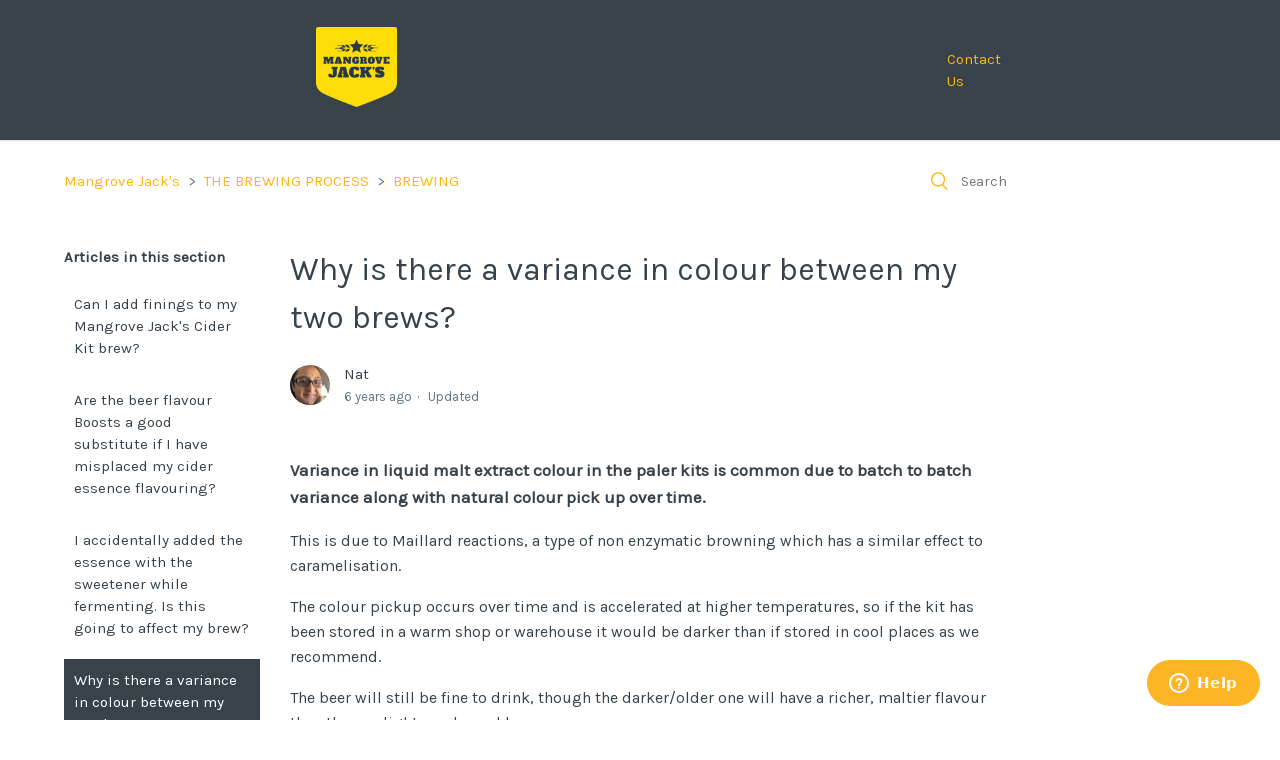

--- FILE ---
content_type: text/html; charset=utf-8
request_url: https://help.mangrovejacks.com/hc/en-us/articles/360002784477-Why-is-there-a-variance-in-colour-between-my-two-brews
body_size: 5678
content:
<!DOCTYPE html>
<html dir="ltr" lang="en-US">
<head>
  <meta charset="utf-8" />
  <!-- v26831 -->


  <title>Why is there a variance in colour between my two brews?  &ndash; Mangrove Jack&#39;s</title>

  <meta name="csrf-param" content="authenticity_token">
<meta name="csrf-token" content="">

  <meta name="description" content="Variance in liquid malt extract colour in the paler kits is common due to batch to batch variance along with natural colour pick up over..." /><meta property="og:image" content="https://help.mangrovejacks.com/hc/theming_assets/01KCGC4FAGWVPKTMP4RGME08N6" />
<meta property="og:type" content="website" />
<meta property="og:site_name" content="Mangrove Jack's" />
<meta property="og:title" content="Why is there a variance in colour between my two brews?" />
<meta property="og:description" content="Variance in liquid malt extract colour in the paler kits is common due to batch to batch variance along with natural colour pick up over time. 
This is due to Maillard reactions, a type of non enzy..." />
<meta property="og:url" content="https://help.mangrovejacks.com/hc/en-us/articles/360002784477-Why-is-there-a-variance-in-colour-between-my-two-brews" />
<link rel="canonical" href="https://help.mangrovejacks.com/hc/en-us/articles/360002784477-Why-is-there-a-variance-in-colour-between-my-two-brews">
<link rel="alternate" hreflang="en-us" href="https://help.mangrovejacks.com/hc/en-us/articles/360002784477-Why-is-there-a-variance-in-colour-between-my-two-brews">
<link rel="alternate" hreflang="x-default" href="https://help.mangrovejacks.com/hc/en-us/articles/360002784477-Why-is-there-a-variance-in-colour-between-my-two-brews">

  <link rel="stylesheet" href="//static.zdassets.com/hc/assets/application-f34d73e002337ab267a13449ad9d7955.css" media="all" id="stylesheet" />
    <!-- Entypo pictograms by Daniel Bruce — www.entypo.com -->
    <link rel="stylesheet" href="//static.zdassets.com/hc/assets/theming_v1_support-e05586b61178dcde2a13a3d323525a18.css" media="all" />
  <link rel="stylesheet" type="text/css" href="/hc/theming_assets/2364511/360001818914/style.css?digest=41958482841361">

  <link rel="icon" type="image/x-icon" href="/hc/theming_assets/01KCJ2JXMKBCM01HM4JTN33R2Q">

    <script src="//static.zdassets.com/hc/assets/jquery-ed472032c65bb4295993684c673d706a.js"></script>
    <script async src="https://www.googletagmanager.com/gtag/js?id=G-251054466"></script>
<script>
  window.dataLayer = window.dataLayer || [];
  function gtag(){dataLayer.push(arguments);}
  gtag('js', new Date());
  gtag('config', 'G-251054466');
</script>


  <meta content="width=device-width, initial-scale=1.0" name="viewport" />

<link href="https://fonts.googleapis.com/css?family=Karla&display=swap" rel="stylesheet">
<link href="https://fonts.googleapis.com/css?family=Unica+One&display=swap" rel="stylesheet">
  <script type="text/javascript" src="/hc/theming_assets/2364511/360001818914/script.js?digest=41958482841361"></script>
</head>
<body class="">
  
  
  

  <header class="header">
  <div class="logo">
  
      
  <a href="https://mangrovejacks.com">
  <img src="/hc/theming_assets/01KCGC4FAGWVPKTMP4RGME08N6">
</a>
  </div>
  
   
<div style="width:6%;" class="submit-a-request">
     <a class="submit-a-request" href="/hc/en-us/requests/new">Contact Us</a>
  </div>


</header>


  <main role="main">
    <div class="container-divider"></div>
<div class="container">
  <nav class="sub-nav">
    <ol class="breadcrumbs">
  
    <li title="Mangrove Jack&#39;s">
      
        <a href="/hc/en-us">Mangrove Jack&#39;s</a>
      
    </li>
  
    <li title="THE BREWING PROCESS">
      
        <a href="/hc/en-us/categories/360001536614-THE-BREWING-PROCESS">THE BREWING PROCESS</a>
      
    </li>
  
    <li title="BREWING">
      
        <a href="/hc/en-us/sections/360000970597-BREWING">BREWING</a>
      
    </li>
  
</ol>

    <form role="search" class="search" data-search="" action="/hc/en-us/search" accept-charset="UTF-8" method="get"><input type="hidden" name="utf8" value="&#x2713;" autocomplete="off" /><input type="search" name="query" id="query" placeholder="Search" aria-label="Search" /></form>
  </nav>

  <div class="article-container" id="article-container">
    <aside class="article-sidebar">
      
        <div class="collapsible-sidebar">
          <button type="button" class="collapsible-sidebar-toggle" aria-labelledby="section-articles-title" aria-expanded="false"></button>
          <h3 id="section-articles-title" class="collapsible-sidebar-title sidenav-title">
            Articles in this section
          </h3>
          <div class="collapsible-sidebar-body">
            <ul>
              
                <li>
                  <a href="/hc/en-us/articles/360011713658-Can-I-add-finings-to-my-Mangrove-Jack-s-Cider-Kit-brew" class="sidenav-item ">Can I add finings to my Mangrove Jack&#39;s Cider Kit brew?</a>
                </li>
              
                <li>
                  <a href="/hc/en-us/articles/360003166198-Are-the-beer-flavour-Boosts-a-good-substitute-if-I-have-misplaced-my-cider-essence-flavouring" class="sidenav-item ">Are the beer flavour Boosts a good substitute if I have misplaced my cider essence flavouring?</a>
                </li>
              
                <li>
                  <a href="/hc/en-us/articles/360002784557-I-accidentally-added-the-essence-with-the-sweetener-while-fermenting-Is-this-going-to-affect-my-brew" class="sidenav-item ">I accidentally added the essence with the sweetener while fermenting. Is this going to affect my brew?</a>
                </li>
              
                <li>
                  <a href="/hc/en-us/articles/360002784477-Why-is-there-a-variance-in-colour-between-my-two-brews" class="sidenav-item current-article">Why is there a variance in colour between my two brews? </a>
                </li>
              
                <li>
                  <a href="/hc/en-us/articles/360019267273-Does-the-Mangrove-Jack-s-M02-Cider-Yeast-ferment-maltotriose-sugar" class="sidenav-item ">Does the Mangrove Jack&#39;s M02 Cider Yeast ferment maltotriose sugar?</a>
                </li>
              
                <li>
                  <a href="/hc/en-us/articles/360019259773-What-happens-if-I-forget-to-add-sugar-with-my-extract-kit" class="sidenav-item ">What happens if I forget to add sugar with my extract kit?</a>
                </li>
              
            </ul>
            
          </div>
        </div>
      
    </aside>

    <article class="article">
      <header class="article-header">
        <h1 title="Why is there a variance in colour between my two brews? " class="article-title">
          Why is there a variance in colour between my two brews? 
          
        </h1>

        <div class="article-author">
          
            <div class="avatar article-avatar">
              
              <img src="https://bevie.zendesk.com/system/photos/360028916238/MicrosoftTeams-image__18_.png" alt="" class="user-avatar"/>
            </div>
          
          <div class="article-meta">
            
              
                Nat
              
            

            <ul class="meta-group">
              
                <li class="meta-data"><time datetime="2020-02-02T17:25:34Z" title="2020-02-02T17:25:34Z" data-datetime="relative">February 02, 2020 17:25</time></li>
                <li class="meta-data">Updated</li>
              
            </ul>
          </div>
        </div>

        
         
        
      </header>

      <section class="article-info">
        <div class="article-content">
          <div class="article-attachments">
            <ul class="attachments">
              
            </ul>
          </div>
          <div class="article-body"><h3>Variance in liquid malt extract colour in the paler kits is common due to batch to batch variance along with natural colour pick up over time.&nbsp;</h3>
<p>This is due to Maillard reactions, a type of non enzymatic browning which has a similar effect to caramelisation.</p>
<p>The colour pickup occurs over time and is accelerated at higher temperatures, so if the kit has been stored in a warm shop or warehouse it would be darker than if stored in cool places as we recommend.</p>
<p>The beer will still be fine to drink, though the darker/older one will have a richer, maltier flavour than the one lighter coloured brew.</p></div>
          
          
        </div>
      </section>

      <footer>
        <div class="article-footer">
          
            <div class="article-share">
  <ul class="share">
    <li><a href="https://www.facebook.com/share.php?title=Why+is+there+a+variance+in+colour+between+my+two+brews%3F+&u=https%3A%2F%2Fhelp.mangrovejacks.com%2Fhc%2Fen-us%2Farticles%2F360002784477-Why-is-there-a-variance-in-colour-between-my-two-brews" class="share-facebook">Facebook</a></li>
    <li><a href="https://twitter.com/share?lang=en&text=Why+is+there+a+variance+in+colour+between+my+two+brews%3F+&url=https%3A%2F%2Fhelp.mangrovejacks.com%2Fhc%2Fen-us%2Farticles%2F360002784477-Why-is-there-a-variance-in-colour-between-my-two-brews" class="share-twitter">Twitter</a></li>
    <li><a href="https://www.linkedin.com/shareArticle?mini=true&source=Mangrove+Jack%27s&title=Why+is+there+a+variance+in+colour+between+my+two+brews%3F+&url=https%3A%2F%2Fhelp.mangrovejacks.com%2Fhc%2Fen-us%2Farticles%2F360002784477-Why-is-there-a-variance-in-colour-between-my-two-brews" class="share-linkedin">LinkedIn</a></li>
  </ul>

</div>
          
          
        </div>
        
          <div class="article-votes">
            <span class="article-votes-question">Was this article helpful?</span>
            <div class="article-votes-controls" role='radiogroup'>
              <a class="button article-vote article-vote-up" data-helper="vote" data-item="article" data-type="up" data-id="360002784477" data-upvote-count="2" data-vote-count="4" data-vote-sum="0" data-vote-url="/hc/en-us/articles/360002784477/vote" data-value="null" data-label="2 out of 4 found this helpful" data-selected-class="null" aria-selected="false" role="radio" rel="nofollow" title="Yes" href="#"></a>
              <a class="button article-vote article-vote-down" data-helper="vote" data-item="article" data-type="down" data-id="360002784477" data-upvote-count="2" data-vote-count="4" data-vote-sum="0" data-vote-url="/hc/en-us/articles/360002784477/vote" data-value="null" data-label="2 out of 4 found this helpful" data-selected-class="null" aria-selected="false" role="radio" rel="nofollow" title="No" href="#"></a>
            </div>
            <small class="article-votes-count">
              <span class="article-vote-label" data-helper="vote" data-item="article" data-type="label" data-id="360002784477" data-upvote-count="2" data-vote-count="4" data-vote-sum="0" data-vote-url="/hc/en-us/articles/360002784477/vote" data-value="null" data-label="2 out of 4 found this helpful">2 out of 4 found this helpful</span>
            </small>
          </div>
        

        <div class="article-more-questions">
          Have more questions? <a href="/hc/en-us/requests/new">Submit a request</a>
        </div>
        <div class="article-return-to-top">
          <a href="#article-container">Return to top<span class="icon-arrow-up"></span></a>
        </div>
      </footer>

      <section class="article-relatives">
        
          <div data-recent-articles></div>
        
        
          
  <section class="related-articles">
    
      <h3 class="related-articles-title">Related articles</h3>
    
    <ul>
      
        <li>
          <a href="/hc/en-us/related/click?data=[base64]%3D--c5de544fa84846f2074b53077fcaaf277556ce4e" rel="nofollow">What happens if I forget to add sugar with my extract kit?</a>
        </li>
      
        <li>
          <a href="/hc/en-us/related/click?data=BAh7CjobZGVzdGluYXRpb25fYXJ0aWNsZV9pZGwrCB4G%[base64]" rel="nofollow">What should my SG Reading be?</a>
        </li>
      
        <li>
          <a href="/hc/en-us/related/click?data=[base64]%3D--4a33798fd0dea23d57b2bada461103f7d3b86a27" rel="nofollow">Does the Mangrove Jack&#39;s M02 Cider Yeast ferment maltotriose sugar?</a>
        </li>
      
        <li>
          <a href="/hc/en-us/related/click?data=[base64]%3D%3D--8f043528717908ce2e276542b62826869af531c7" rel="nofollow">I accidentally added the essence with the sweetener while fermenting. Is this going to affect my brew?</a>
        </li>
      
        <li>
          <a href="/hc/en-us/related/click?data=[base64]%3D--f8c83aba34dca441a6d6f7d10234f129d83a1053" rel="nofollow">Can I add finings to my Mangrove Jack&#39;s Cider Kit brew?</a>
        </li>
      
    </ul>
  </section>


        
      </section>
      
    </article>
  </div>
</div>

  </main>

  <footer class="footer">
  <div class="footer-inner">
    <a title="Home" href="/hc/en-us">Mangrove Jack&#39;s</a>

    <div class="footer-language-selector">
      
    </div>
  </div>
</footer>



  <!-- / -->

  
  <script src="//static.zdassets.com/hc/assets/en-us.f90506476acd6ed8bfc8.js"></script>
  <script src="https://bevie.zendesk.com/auth/v2/host/without_iframe.js" data-brand-id="360001818914" data-return-to="https://help.mangrovejacks.com/hc/en-us/articles/360002784477-Why-is-there-a-variance-in-colour-between-my-two-brews" data-theme="hc" data-locale="en-us" data-auth-origin="360001818914,true,true"></script>

  <script type="text/javascript">
  /*

    Greetings sourcecode lurker!

    This is for internal Zendesk and legacy usage,
    we don't support or guarantee any of these values
    so please don't build stuff on top of them.

  */

  HelpCenter = {};
  HelpCenter.account = {"subdomain":"bevie","environment":"production","name":"Bevie"};
  HelpCenter.user = {"identifier":"da39a3ee5e6b4b0d3255bfef95601890afd80709","email":null,"name":"","role":"anonymous","avatar_url":"https://assets.zendesk.com/hc/assets/default_avatar.png","is_admin":false,"organizations":[],"groups":[]};
  HelpCenter.internal = {"asset_url":"//static.zdassets.com/hc/assets/","web_widget_asset_composer_url":"https://static.zdassets.com/ekr/snippet.js","current_session":{"locale":"en-us","csrf_token":null,"shared_csrf_token":null},"usage_tracking":{"event":"article_viewed","data":"[base64]--3a3b42602b99d32d2284a8d4bb451f7a50ec6c7d","url":"https://help.mangrovejacks.com/hc/activity"},"current_record_id":"360002784477","current_record_url":"/hc/en-us/articles/360002784477-Why-is-there-a-variance-in-colour-between-my-two-brews","current_record_title":"Why is there a variance in colour between my two brews? ","current_text_direction":"ltr","current_brand_id":360001818914,"current_brand_name":"Mangrove Jack's","current_brand_url":"https://mangrovejacks.zendesk.com","current_brand_active":true,"current_path":"/hc/en-us/articles/360002784477-Why-is-there-a-variance-in-colour-between-my-two-brews","show_autocomplete_breadcrumbs":true,"user_info_changing_enabled":false,"has_user_profiles_enabled":false,"has_end_user_attachments":true,"user_aliases_enabled":false,"has_anonymous_kb_voting":true,"has_multi_language_help_center":true,"show_at_mentions":false,"embeddables_config":{"embeddables_web_widget":true,"embeddables_help_center_auth_enabled":false,"embeddables_connect_ipms":false},"answer_bot_subdomain":"static","gather_plan_state":"subscribed","has_article_verification":true,"has_gather":true,"has_ckeditor":false,"has_community_enabled":false,"has_community_badges":true,"has_community_post_content_tagging":false,"has_gather_content_tags":true,"has_guide_content_tags":true,"has_user_segments":true,"has_answer_bot_web_form_enabled":false,"has_garden_modals":false,"theming_cookie_key":"hc-da39a3ee5e6b4b0d3255bfef95601890afd80709-2-preview","is_preview":false,"has_search_settings_in_plan":true,"theming_api_version":1,"theming_settings":{"brand_color":"rgba(55, 66, 74, 1)","brand_text_color":"#FFFFFF","text_color":"rgba(55, 66, 74, 1)","link_color":"rgba(255, 182, 18, 1)","background_color":"rgba(255, 255, 255, 1)","heading_font":"-apple-system, BlinkMacSystemFont, 'Segoe UI', Helvetica, Arial, sans-serif","text_font":"-apple-system, BlinkMacSystemFont, 'Segoe UI', Helvetica, Arial, sans-serif","logo":"/hc/theming_assets/01KCGC4FAGWVPKTMP4RGME08N6","favicon":"/hc/theming_assets/01KCJ2JXMKBCM01HM4JTN33R2Q","homepage_background_image":"/hc/theming_assets/01JTPZ8VN7EC8RZJ3WK76MK6A9","community_background_image":"/hc/theming_assets/01HZPGRY1X63NA8ZDKWSF4VNDE","community_image":"/hc/theming_assets/01HZPGRY6K7GWHNNT464M80AYF","instant_search":true,"scoped_kb_search":false,"scoped_community_search":true,"show_recent_activity":true,"show_articles_in_section":true,"show_article_author":true,"show_article_comments":false,"show_follow_article":true,"show_recently_viewed_articles":true,"show_related_articles":true,"show_article_sharing":true,"show_follow_section":true,"show_follow_post":true,"show_post_sharing":true,"show_follow_topic":true},"has_pci_credit_card_custom_field":true,"help_center_restricted":false,"is_assuming_someone_else":false,"flash_messages":[],"user_photo_editing_enabled":true,"user_preferred_locale":"en-us","base_locale":"en-us","login_url":"/hc/en-us/signin?return_to=https%3A%2F%2Fhelp.mangrovejacks.com%2Fhc%2Fen-us%2Farticles%2F360002784477-Why-is-there-a-variance-in-colour-between-my-two-brews","has_alternate_templates":true,"has_custom_statuses_enabled":true,"has_hc_generative_answers_setting_enabled":true,"has_generative_search_with_zgpt_enabled":false,"has_suggested_initial_questions_enabled":false,"has_guide_service_catalog":true,"has_service_catalog_search_poc":false,"has_service_catalog_itam":false,"has_csat_reverse_2_scale_in_mobile":false,"has_knowledge_navigation":false,"has_unified_navigation":false,"has_csat_bet365_branding":false,"version":"v26831","dev_mode":false};
</script>

  
  <script src="//static.zdassets.com/hc/assets/moment-3b62525bdab669b7b17d1a9d8b5d46b4.js"></script>
  <script src="//static.zdassets.com/hc/assets/hc_enduser-2a5c7d395cc5df83aeb04ab184a4dcef.js"></script>
  
  
</body>
</html>